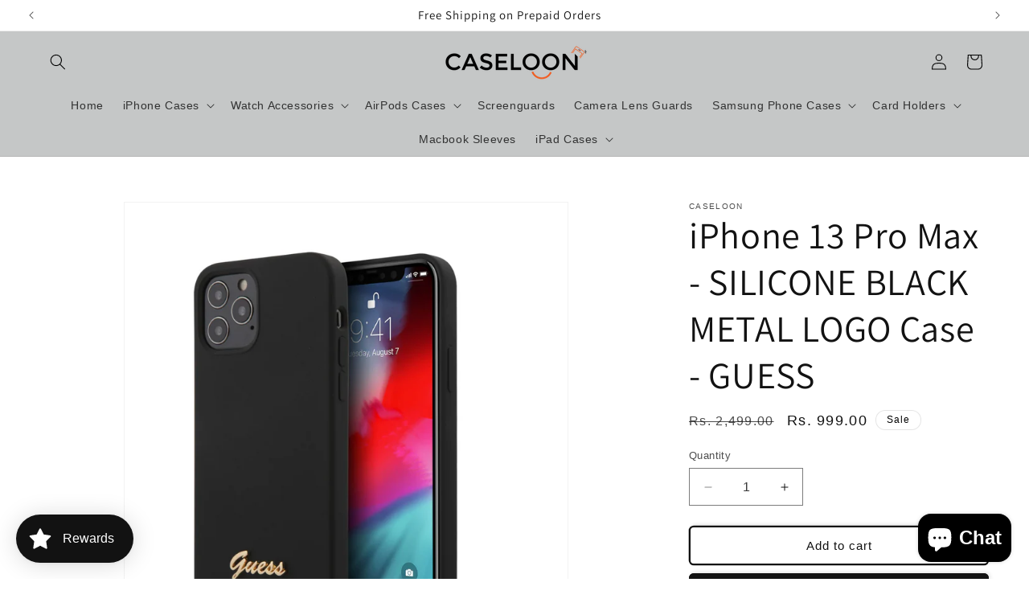

--- FILE ---
content_type: text/javascript; charset=utf-8
request_url: https://caseloon.com/products/iphone-13-pro-max-silicone-black-metal-logo-case-guess.js?currency=INR&country=IN
body_size: 943
content:
{"id":7592657780897,"title":"iPhone 13 Pro Max  - SILICONE BLACK METAL LOGO Case - GUESS","handle":"iphone-13-pro-max-silicone-black-metal-logo-case-guess","description":"\u003cmeta charset=\"utf-8\"\u003e\n\u003cp data-mce-fragment=\"1\"\u003eELEGANT AND SLIM CELL PHONE CASE: CG Mobile has created this form-fitting, slim iPhone case to be compatible with the iPhone. This case is designed for ease of use while protecting your investment. It protects your iPhone in luxurious style, which gives you a classic and elegant appeal to your handheld device. It also offers a slim ergonomic design and high-quality grip.\u003c\/p\u003e\n\u003cp data-mce-fragment=\"1\"\u003e• PROTECT YOUR SMARTPHONE IN STYLE: Directly inspired by both GUESS interiors and exteriors, this iPhone case features a debossed GUESS wordmark, as well as an embossed line and encrusted metal GUESS logo accent. GUESS is known and recognized for its elegant designs and flawless finishes. CG Mobile allows you to take that elegance with you wherever you go.\u003c\/p\u003e\n\u003cp data-mce-fragment=\"1\"\u003e• ULTIMATE PROTECTION FOR YOUR INVESTMENT: These iPhone cases feature slightly raised edges for drop protection and scratch resistance. Keep your mobile phone protected against impact at all times. Easy snap-on feature with raised screen edge that keeps your screen and camera protected.\u003c\/p\u003e\n\u003cp data-mce-fragment=\"1\"\u003e• PRECISION AND EASY ACCESS: Precise cutouts allow complete and easy access for all ports, cameras, buttons, and speakers.\u003c\/p\u003e","published_at":"2024-04-03T08:07:04-04:00","created_at":"2022-11-16T08:48:22-05:00","vendor":"Caseloon","type":"","tags":[],"price":99900,"price_min":99900,"price_max":99900,"available":true,"price_varies":false,"compare_at_price":249900,"compare_at_price_min":249900,"compare_at_price_max":249900,"compare_at_price_varies":false,"variants":[{"id":42710557229217,"title":"Default Title","option1":"Default Title","option2":null,"option3":null,"sku":"SILICON GUESS","requires_shipping":true,"taxable":false,"featured_image":null,"available":true,"name":"iPhone 13 Pro Max  - SILICONE BLACK METAL LOGO Case - GUESS","public_title":null,"options":["Default Title"],"price":99900,"weight":0,"compare_at_price":249900,"inventory_management":"shopify","barcode":"0000421","requires_selling_plan":false,"selling_plan_allocations":[]}],"images":["\/\/cdn.shopify.com\/s\/files\/1\/0514\/8390\/2113\/products\/Screenshot2022-11-16at6.26.24PM_289633b9-b28f-423f-88f9-be930a8933f9.png?v=1668606506","\/\/cdn.shopify.com\/s\/files\/1\/0514\/8390\/2113\/products\/Screenshot2022-11-16at6.26.42PM_b4621eaf-dc8f-4ee0-82a6-06abfbb2d9a5.png?v=1668606506","\/\/cdn.shopify.com\/s\/files\/1\/0514\/8390\/2113\/products\/Screenshot2022-11-16at6.27.04PM_278eeab3-c7df-490a-b5e2-f0ef0d9bebe4.png?v=1668606506"],"featured_image":"\/\/cdn.shopify.com\/s\/files\/1\/0514\/8390\/2113\/products\/Screenshot2022-11-16at6.26.24PM_289633b9-b28f-423f-88f9-be930a8933f9.png?v=1668606506","options":[{"name":"Title","position":1,"values":["Default Title"]}],"url":"\/products\/iphone-13-pro-max-silicone-black-metal-logo-case-guess","media":[{"alt":null,"id":29291599823009,"position":1,"preview_image":{"aspect_ratio":1.004,"height":1122,"width":1127,"src":"https:\/\/cdn.shopify.com\/s\/files\/1\/0514\/8390\/2113\/products\/Screenshot2022-11-16at6.26.24PM_289633b9-b28f-423f-88f9-be930a8933f9.png?v=1668606506"},"aspect_ratio":1.004,"height":1122,"media_type":"image","src":"https:\/\/cdn.shopify.com\/s\/files\/1\/0514\/8390\/2113\/products\/Screenshot2022-11-16at6.26.24PM_289633b9-b28f-423f-88f9-be930a8933f9.png?v=1668606506","width":1127},{"alt":null,"id":29291599855777,"position":2,"preview_image":{"aspect_ratio":0.992,"height":1114,"width":1105,"src":"https:\/\/cdn.shopify.com\/s\/files\/1\/0514\/8390\/2113\/products\/Screenshot2022-11-16at6.26.42PM_b4621eaf-dc8f-4ee0-82a6-06abfbb2d9a5.png?v=1668606506"},"aspect_ratio":0.992,"height":1114,"media_type":"image","src":"https:\/\/cdn.shopify.com\/s\/files\/1\/0514\/8390\/2113\/products\/Screenshot2022-11-16at6.26.42PM_b4621eaf-dc8f-4ee0-82a6-06abfbb2d9a5.png?v=1668606506","width":1105},{"alt":null,"id":29291599888545,"position":3,"preview_image":{"aspect_ratio":1.071,"height":1042,"width":1116,"src":"https:\/\/cdn.shopify.com\/s\/files\/1\/0514\/8390\/2113\/products\/Screenshot2022-11-16at6.27.04PM_278eeab3-c7df-490a-b5e2-f0ef0d9bebe4.png?v=1668606506"},"aspect_ratio":1.071,"height":1042,"media_type":"image","src":"https:\/\/cdn.shopify.com\/s\/files\/1\/0514\/8390\/2113\/products\/Screenshot2022-11-16at6.27.04PM_278eeab3-c7df-490a-b5e2-f0ef0d9bebe4.png?v=1668606506","width":1116}],"requires_selling_plan":false,"selling_plan_groups":[]}

--- FILE ---
content_type: application/x-javascript; charset=utf-8
request_url: https://bundler.nice-team.net/app/shop/status/caselooon.myshopify.com.js?1769111530
body_size: -363
content:
var bundler_settings_updated='1718445828';